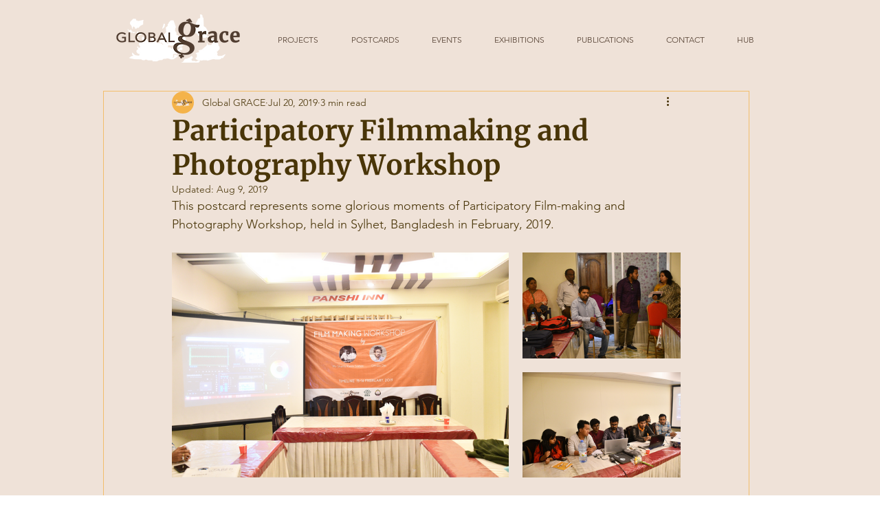

--- FILE ---
content_type: text/css; charset=utf-8
request_url: https://www.globalgrace.net/_serverless/pro-gallery-css-v4-server/layoutCss?ver=2&id=eijh3-not-scoped&items=4576_2418_1612%7C3797_1172_780%7C3526_1174_776&container=367_740_436.4375_720&options=gallerySizeType:px%7CenableInfiniteScroll:true%7CtitlePlacement:SHOW_ON_HOVER%7CimageMargin:20%7CgalleryLayout:0%7CisVertical:false%7CnumberOfImagesPerRow:3%7CgallerySizePx:300%7CcubeRatio:1%7CcubeType:fill%7CgalleryThumbnailsAlignment:bottom%7CthumbnailSpacings:0
body_size: -129
content:
#pro-gallery-eijh3-not-scoped [data-hook="item-container"][data-idx="0"].gallery-item-container{opacity: 1 !important;display: block !important;transition: opacity .2s ease !important;top: 0px !important;left: 0px !important;right: auto !important;height: 327px !important;width: 490px !important;} #pro-gallery-eijh3-not-scoped [data-hook="item-container"][data-idx="0"] .gallery-item-common-info-outer{height: 100% !important;} #pro-gallery-eijh3-not-scoped [data-hook="item-container"][data-idx="0"] .gallery-item-common-info{height: 100% !important;width: 100% !important;} #pro-gallery-eijh3-not-scoped [data-hook="item-container"][data-idx="0"] .gallery-item-wrapper{width: 490px !important;height: 327px !important;margin: 0 !important;} #pro-gallery-eijh3-not-scoped [data-hook="item-container"][data-idx="0"] .gallery-item-content{width: 490px !important;height: 327px !important;margin: 0px 0px !important;opacity: 1 !important;} #pro-gallery-eijh3-not-scoped [data-hook="item-container"][data-idx="0"] .gallery-item-hover{width: 490px !important;height: 327px !important;opacity: 1 !important;} #pro-gallery-eijh3-not-scoped [data-hook="item-container"][data-idx="0"] .item-hover-flex-container{width: 490px !important;height: 327px !important;margin: 0px 0px !important;opacity: 1 !important;} #pro-gallery-eijh3-not-scoped [data-hook="item-container"][data-idx="0"] .gallery-item-wrapper img{width: 100% !important;height: 100% !important;opacity: 1 !important;} #pro-gallery-eijh3-not-scoped [data-hook="item-container"][data-idx="1"].gallery-item-container{opacity: 1 !important;display: block !important;transition: opacity .2s ease !important;top: 0px !important;left: 510px !important;right: auto !important;height: 154px !important;width: 230px !important;} #pro-gallery-eijh3-not-scoped [data-hook="item-container"][data-idx="1"] .gallery-item-common-info-outer{height: 100% !important;} #pro-gallery-eijh3-not-scoped [data-hook="item-container"][data-idx="1"] .gallery-item-common-info{height: 100% !important;width: 100% !important;} #pro-gallery-eijh3-not-scoped [data-hook="item-container"][data-idx="1"] .gallery-item-wrapper{width: 230px !important;height: 154px !important;margin: 0 !important;} #pro-gallery-eijh3-not-scoped [data-hook="item-container"][data-idx="1"] .gallery-item-content{width: 230px !important;height: 154px !important;margin: 0px 0px !important;opacity: 1 !important;} #pro-gallery-eijh3-not-scoped [data-hook="item-container"][data-idx="1"] .gallery-item-hover{width: 230px !important;height: 154px !important;opacity: 1 !important;} #pro-gallery-eijh3-not-scoped [data-hook="item-container"][data-idx="1"] .item-hover-flex-container{width: 230px !important;height: 154px !important;margin: 0px 0px !important;opacity: 1 !important;} #pro-gallery-eijh3-not-scoped [data-hook="item-container"][data-idx="1"] .gallery-item-wrapper img{width: 100% !important;height: 100% !important;opacity: 1 !important;} #pro-gallery-eijh3-not-scoped [data-hook="item-container"][data-idx="2"].gallery-item-container{opacity: 1 !important;display: block !important;transition: opacity .2s ease !important;top: 174px !important;left: 510px !important;right: auto !important;height: 153px !important;width: 230px !important;} #pro-gallery-eijh3-not-scoped [data-hook="item-container"][data-idx="2"] .gallery-item-common-info-outer{height: 100% !important;} #pro-gallery-eijh3-not-scoped [data-hook="item-container"][data-idx="2"] .gallery-item-common-info{height: 100% !important;width: 100% !important;} #pro-gallery-eijh3-not-scoped [data-hook="item-container"][data-idx="2"] .gallery-item-wrapper{width: 230px !important;height: 153px !important;margin: 0 !important;} #pro-gallery-eijh3-not-scoped [data-hook="item-container"][data-idx="2"] .gallery-item-content{width: 230px !important;height: 153px !important;margin: 0px 0px !important;opacity: 1 !important;} #pro-gallery-eijh3-not-scoped [data-hook="item-container"][data-idx="2"] .gallery-item-hover{width: 230px !important;height: 153px !important;opacity: 1 !important;} #pro-gallery-eijh3-not-scoped [data-hook="item-container"][data-idx="2"] .item-hover-flex-container{width: 230px !important;height: 153px !important;margin: 0px 0px !important;opacity: 1 !important;} #pro-gallery-eijh3-not-scoped [data-hook="item-container"][data-idx="2"] .gallery-item-wrapper img{width: 100% !important;height: 100% !important;opacity: 1 !important;} #pro-gallery-eijh3-not-scoped .pro-gallery-prerender{height:326.89382195703183px !important;}#pro-gallery-eijh3-not-scoped {height:326.89382195703183px !important; width:740px !important;}#pro-gallery-eijh3-not-scoped .pro-gallery-margin-container {height:326.89382195703183px !important;}#pro-gallery-eijh3-not-scoped .pro-gallery {height:326.89382195703183px !important; width:740px !important;}#pro-gallery-eijh3-not-scoped .pro-gallery-parent-container {height:326.89382195703183px !important; width:760px !important;}

--- FILE ---
content_type: text/css; charset=utf-8
request_url: https://www.globalgrace.net/_serverless/pro-gallery-css-v4-server/layoutCss?ver=2&id=d9od-not-scoped&items=4905_1212_1620%7C4740_2500_1610&container=1100.4375_740_418.171875_720&options=gallerySizeType:px%7CenableInfiniteScroll:true%7CtitlePlacement:SHOW_ON_HOVER%7CimageMargin:20%7CgalleryLayout:0%7CisVertical:false%7CnumberOfImagesPerRow:3%7CgallerySizePx:300%7CcubeRatio:1%7CcubeType:fill%7CgalleryThumbnailsAlignment:bottom%7CthumbnailSpacings:0
body_size: -229
content:
#pro-gallery-d9od-not-scoped [data-hook="item-container"][data-idx="0"].gallery-item-container{opacity: 1 !important;display: block !important;transition: opacity .2s ease !important;top: 0px !important;left: 0px !important;right: auto !important;height: 313px !important;width: 234px !important;} #pro-gallery-d9od-not-scoped [data-hook="item-container"][data-idx="0"] .gallery-item-common-info-outer{height: 100% !important;} #pro-gallery-d9od-not-scoped [data-hook="item-container"][data-idx="0"] .gallery-item-common-info{height: 100% !important;width: 100% !important;} #pro-gallery-d9od-not-scoped [data-hook="item-container"][data-idx="0"] .gallery-item-wrapper{width: 234px !important;height: 313px !important;margin: 0 !important;} #pro-gallery-d9od-not-scoped [data-hook="item-container"][data-idx="0"] .gallery-item-content{width: 234px !important;height: 313px !important;margin: 0px 0px !important;opacity: 1 !important;} #pro-gallery-d9od-not-scoped [data-hook="item-container"][data-idx="0"] .gallery-item-hover{width: 234px !important;height: 313px !important;opacity: 1 !important;} #pro-gallery-d9od-not-scoped [data-hook="item-container"][data-idx="0"] .item-hover-flex-container{width: 234px !important;height: 313px !important;margin: 0px 0px !important;opacity: 1 !important;} #pro-gallery-d9od-not-scoped [data-hook="item-container"][data-idx="0"] .gallery-item-wrapper img{width: 100% !important;height: 100% !important;opacity: 1 !important;} #pro-gallery-d9od-not-scoped [data-hook="item-container"][data-idx="1"].gallery-item-container{opacity: 1 !important;display: block !important;transition: opacity .2s ease !important;top: 0px !important;left: 254px !important;right: auto !important;height: 313px !important;width: 486px !important;} #pro-gallery-d9od-not-scoped [data-hook="item-container"][data-idx="1"] .gallery-item-common-info-outer{height: 100% !important;} #pro-gallery-d9od-not-scoped [data-hook="item-container"][data-idx="1"] .gallery-item-common-info{height: 100% !important;width: 100% !important;} #pro-gallery-d9od-not-scoped [data-hook="item-container"][data-idx="1"] .gallery-item-wrapper{width: 486px !important;height: 313px !important;margin: 0 !important;} #pro-gallery-d9od-not-scoped [data-hook="item-container"][data-idx="1"] .gallery-item-content{width: 486px !important;height: 313px !important;margin: 0px 0px !important;opacity: 1 !important;} #pro-gallery-d9od-not-scoped [data-hook="item-container"][data-idx="1"] .gallery-item-hover{width: 486px !important;height: 313px !important;opacity: 1 !important;} #pro-gallery-d9od-not-scoped [data-hook="item-container"][data-idx="1"] .item-hover-flex-container{width: 486px !important;height: 313px !important;margin: 0px 0px !important;opacity: 1 !important;} #pro-gallery-d9od-not-scoped [data-hook="item-container"][data-idx="1"] .gallery-item-wrapper img{width: 100% !important;height: 100% !important;opacity: 1 !important;} #pro-gallery-d9od-not-scoped .pro-gallery-prerender{height:313.0216031299023px !important;}#pro-gallery-d9od-not-scoped {height:313.0216031299023px !important; width:740px !important;}#pro-gallery-d9od-not-scoped .pro-gallery-margin-container {height:313.0216031299023px !important;}#pro-gallery-d9od-not-scoped .pro-gallery {height:313.0216031299023px !important; width:740px !important;}#pro-gallery-d9od-not-scoped .pro-gallery-parent-container {height:313.0216031299023px !important; width:760px !important;}

--- FILE ---
content_type: text/css; charset=utf-8
request_url: https://www.globalgrace.net/_serverless/pro-gallery-css-v4-server/layoutCss?ver=2&id=69tf4-not-scoped&items=4671_1876_1252%7C4745_1826_1246&container=1842.609375_740_324.390625_720&options=gallerySizeType:px%7CenableInfiniteScroll:true%7CtitlePlacement:SHOW_ON_HOVER%7CimageMargin:20%7CgalleryLayout:0%7CisVertical:false%7CnumberOfImagesPerRow:3%7CgallerySizePx:300%7CcubeRatio:1%7CcubeType:fill%7CgalleryThumbnailsAlignment:bottom%7CthumbnailSpacings:0
body_size: -228
content:
#pro-gallery-69tf4-not-scoped [data-hook="item-container"][data-idx="0"].gallery-item-container{opacity: 1 !important;display: block !important;transition: opacity .2s ease !important;top: 0px !important;left: 0px !important;right: auto !important;height: 242px !important;width: 362px !important;} #pro-gallery-69tf4-not-scoped [data-hook="item-container"][data-idx="0"] .gallery-item-common-info-outer{height: 100% !important;} #pro-gallery-69tf4-not-scoped [data-hook="item-container"][data-idx="0"] .gallery-item-common-info{height: 100% !important;width: 100% !important;} #pro-gallery-69tf4-not-scoped [data-hook="item-container"][data-idx="0"] .gallery-item-wrapper{width: 362px !important;height: 242px !important;margin: 0 !important;} #pro-gallery-69tf4-not-scoped [data-hook="item-container"][data-idx="0"] .gallery-item-content{width: 362px !important;height: 242px !important;margin: 0px 0px !important;opacity: 1 !important;} #pro-gallery-69tf4-not-scoped [data-hook="item-container"][data-idx="0"] .gallery-item-hover{width: 362px !important;height: 242px !important;opacity: 1 !important;} #pro-gallery-69tf4-not-scoped [data-hook="item-container"][data-idx="0"] .item-hover-flex-container{width: 362px !important;height: 242px !important;margin: 0px 0px !important;opacity: 1 !important;} #pro-gallery-69tf4-not-scoped [data-hook="item-container"][data-idx="0"] .gallery-item-wrapper img{width: 100% !important;height: 100% !important;opacity: 1 !important;} #pro-gallery-69tf4-not-scoped [data-hook="item-container"][data-idx="1"].gallery-item-container{opacity: 1 !important;display: block !important;transition: opacity .2s ease !important;top: 0px !important;left: 382px !important;right: auto !important;height: 242px !important;width: 358px !important;} #pro-gallery-69tf4-not-scoped [data-hook="item-container"][data-idx="1"] .gallery-item-common-info-outer{height: 100% !important;} #pro-gallery-69tf4-not-scoped [data-hook="item-container"][data-idx="1"] .gallery-item-common-info{height: 100% !important;width: 100% !important;} #pro-gallery-69tf4-not-scoped [data-hook="item-container"][data-idx="1"] .gallery-item-wrapper{width: 358px !important;height: 242px !important;margin: 0 !important;} #pro-gallery-69tf4-not-scoped [data-hook="item-container"][data-idx="1"] .gallery-item-content{width: 358px !important;height: 242px !important;margin: 0px 0px !important;opacity: 1 !important;} #pro-gallery-69tf4-not-scoped [data-hook="item-container"][data-idx="1"] .gallery-item-hover{width: 358px !important;height: 242px !important;opacity: 1 !important;} #pro-gallery-69tf4-not-scoped [data-hook="item-container"][data-idx="1"] .item-hover-flex-container{width: 358px !important;height: 242px !important;margin: 0px 0px !important;opacity: 1 !important;} #pro-gallery-69tf4-not-scoped [data-hook="item-container"][data-idx="1"] .gallery-item-wrapper img{width: 100% !important;height: 100% !important;opacity: 1 !important;} #pro-gallery-69tf4-not-scoped .pro-gallery-prerender{height:241.73963704632718px !important;}#pro-gallery-69tf4-not-scoped {height:241.73963704632718px !important; width:740px !important;}#pro-gallery-69tf4-not-scoped .pro-gallery-margin-container {height:241.73963704632718px !important;}#pro-gallery-69tf4-not-scoped .pro-gallery {height:241.73963704632718px !important; width:740px !important;}#pro-gallery-69tf4-not-scoped .pro-gallery-parent-container {height:241.73963704632718px !important; width:760px !important;}

--- FILE ---
content_type: text/css; charset=utf-8
request_url: https://www.globalgrace.net/_serverless/pro-gallery-css-v4-server/layoutCss?ver=2&id=c670k-not-scoped&items=4662_2380_1586%7C3539_1184_786%7C3693_1184_786&container=2545_740_436.4375_720&options=gallerySizeType:px%7CenableInfiniteScroll:true%7CtitlePlacement:SHOW_ON_HOVER%7CimageMargin:20%7CgalleryLayout:0%7CisVertical:false%7CnumberOfImagesPerRow:3%7CgallerySizePx:300%7CcubeRatio:1%7CcubeType:fill%7CgalleryThumbnailsAlignment:bottom%7CthumbnailSpacings:0
body_size: -167
content:
#pro-gallery-c670k-not-scoped [data-hook="item-container"][data-idx="0"].gallery-item-container{opacity: 1 !important;display: block !important;transition: opacity .2s ease !important;top: 0px !important;left: 0px !important;right: auto !important;height: 327px !important;width: 491px !important;} #pro-gallery-c670k-not-scoped [data-hook="item-container"][data-idx="0"] .gallery-item-common-info-outer{height: 100% !important;} #pro-gallery-c670k-not-scoped [data-hook="item-container"][data-idx="0"] .gallery-item-common-info{height: 100% !important;width: 100% !important;} #pro-gallery-c670k-not-scoped [data-hook="item-container"][data-idx="0"] .gallery-item-wrapper{width: 491px !important;height: 327px !important;margin: 0 !important;} #pro-gallery-c670k-not-scoped [data-hook="item-container"][data-idx="0"] .gallery-item-content{width: 491px !important;height: 327px !important;margin: 0px 0px !important;opacity: 1 !important;} #pro-gallery-c670k-not-scoped [data-hook="item-container"][data-idx="0"] .gallery-item-hover{width: 491px !important;height: 327px !important;opacity: 1 !important;} #pro-gallery-c670k-not-scoped [data-hook="item-container"][data-idx="0"] .item-hover-flex-container{width: 491px !important;height: 327px !important;margin: 0px 0px !important;opacity: 1 !important;} #pro-gallery-c670k-not-scoped [data-hook="item-container"][data-idx="0"] .gallery-item-wrapper img{width: 100% !important;height: 100% !important;opacity: 1 !important;} #pro-gallery-c670k-not-scoped [data-hook="item-container"][data-idx="1"].gallery-item-container{opacity: 1 !important;display: block !important;transition: opacity .2s ease !important;top: 0px !important;left: 511px !important;right: auto !important;height: 154px !important;width: 229px !important;} #pro-gallery-c670k-not-scoped [data-hook="item-container"][data-idx="1"] .gallery-item-common-info-outer{height: 100% !important;} #pro-gallery-c670k-not-scoped [data-hook="item-container"][data-idx="1"] .gallery-item-common-info{height: 100% !important;width: 100% !important;} #pro-gallery-c670k-not-scoped [data-hook="item-container"][data-idx="1"] .gallery-item-wrapper{width: 229px !important;height: 154px !important;margin: 0 !important;} #pro-gallery-c670k-not-scoped [data-hook="item-container"][data-idx="1"] .gallery-item-content{width: 229px !important;height: 154px !important;margin: 0px 0px !important;opacity: 1 !important;} #pro-gallery-c670k-not-scoped [data-hook="item-container"][data-idx="1"] .gallery-item-hover{width: 229px !important;height: 154px !important;opacity: 1 !important;} #pro-gallery-c670k-not-scoped [data-hook="item-container"][data-idx="1"] .item-hover-flex-container{width: 229px !important;height: 154px !important;margin: 0px 0px !important;opacity: 1 !important;} #pro-gallery-c670k-not-scoped [data-hook="item-container"][data-idx="1"] .gallery-item-wrapper img{width: 100% !important;height: 100% !important;opacity: 1 !important;} #pro-gallery-c670k-not-scoped [data-hook="item-container"][data-idx="2"].gallery-item-container{opacity: 1 !important;display: block !important;transition: opacity .2s ease !important;top: 174px !important;left: 511px !important;right: auto !important;height: 153px !important;width: 229px !important;} #pro-gallery-c670k-not-scoped [data-hook="item-container"][data-idx="2"] .gallery-item-common-info-outer{height: 100% !important;} #pro-gallery-c670k-not-scoped [data-hook="item-container"][data-idx="2"] .gallery-item-common-info{height: 100% !important;width: 100% !important;} #pro-gallery-c670k-not-scoped [data-hook="item-container"][data-idx="2"] .gallery-item-wrapper{width: 229px !important;height: 153px !important;margin: 0 !important;} #pro-gallery-c670k-not-scoped [data-hook="item-container"][data-idx="2"] .gallery-item-content{width: 229px !important;height: 153px !important;margin: 0px 0px !important;opacity: 1 !important;} #pro-gallery-c670k-not-scoped [data-hook="item-container"][data-idx="2"] .gallery-item-hover{width: 229px !important;height: 153px !important;opacity: 1 !important;} #pro-gallery-c670k-not-scoped [data-hook="item-container"][data-idx="2"] .item-hover-flex-container{width: 229px !important;height: 153px !important;margin: 0px 0px !important;opacity: 1 !important;} #pro-gallery-c670k-not-scoped [data-hook="item-container"][data-idx="2"] .gallery-item-wrapper img{width: 100% !important;height: 100% !important;opacity: 1 !important;} #pro-gallery-c670k-not-scoped .pro-gallery-prerender{height:326.89349299833225px !important;}#pro-gallery-c670k-not-scoped {height:326.89349299833225px !important; width:740px !important;}#pro-gallery-c670k-not-scoped .pro-gallery-margin-container {height:326.89349299833225px !important;}#pro-gallery-c670k-not-scoped .pro-gallery {height:326.89349299833225px !important; width:740px !important;}#pro-gallery-c670k-not-scoped .pro-gallery-parent-container {height:326.89349299833225px !important; width:760px !important;}

--- FILE ---
content_type: text/css; charset=utf-8
request_url: https://www.globalgrace.net/_serverless/pro-gallery-css-v4-server/layoutCss?ver=2&id=2ajdg-not-scoped&items=4878_1794_1354%7C4719_1794_1344&container=3278.4375_740_361.890625_720&options=gallerySizeType:px%7CenableInfiniteScroll:true%7CtitlePlacement:SHOW_ON_HOVER%7CimageMargin:20%7CgalleryLayout:0%7CisVertical:false%7CnumberOfImagesPerRow:3%7CgallerySizePx:300%7CcubeRatio:1%7CcubeType:fill%7CgalleryThumbnailsAlignment:bottom%7CthumbnailSpacings:0
body_size: -249
content:
#pro-gallery-2ajdg-not-scoped [data-hook="item-container"][data-idx="0"].gallery-item-container{opacity: 1 !important;display: block !important;transition: opacity .2s ease !important;top: 0px !important;left: 0px !important;right: auto !important;height: 270px !important;width: 358px !important;} #pro-gallery-2ajdg-not-scoped [data-hook="item-container"][data-idx="0"] .gallery-item-common-info-outer{height: 100% !important;} #pro-gallery-2ajdg-not-scoped [data-hook="item-container"][data-idx="0"] .gallery-item-common-info{height: 100% !important;width: 100% !important;} #pro-gallery-2ajdg-not-scoped [data-hook="item-container"][data-idx="0"] .gallery-item-wrapper{width: 358px !important;height: 270px !important;margin: 0 !important;} #pro-gallery-2ajdg-not-scoped [data-hook="item-container"][data-idx="0"] .gallery-item-content{width: 358px !important;height: 270px !important;margin: 0px 0px !important;opacity: 1 !important;} #pro-gallery-2ajdg-not-scoped [data-hook="item-container"][data-idx="0"] .gallery-item-hover{width: 358px !important;height: 270px !important;opacity: 1 !important;} #pro-gallery-2ajdg-not-scoped [data-hook="item-container"][data-idx="0"] .item-hover-flex-container{width: 358px !important;height: 270px !important;margin: 0px 0px !important;opacity: 1 !important;} #pro-gallery-2ajdg-not-scoped [data-hook="item-container"][data-idx="0"] .gallery-item-wrapper img{width: 100% !important;height: 100% !important;opacity: 1 !important;} #pro-gallery-2ajdg-not-scoped [data-hook="item-container"][data-idx="1"].gallery-item-container{opacity: 1 !important;display: block !important;transition: opacity .2s ease !important;top: 0px !important;left: 378px !important;right: auto !important;height: 270px !important;width: 362px !important;} #pro-gallery-2ajdg-not-scoped [data-hook="item-container"][data-idx="1"] .gallery-item-common-info-outer{height: 100% !important;} #pro-gallery-2ajdg-not-scoped [data-hook="item-container"][data-idx="1"] .gallery-item-common-info{height: 100% !important;width: 100% !important;} #pro-gallery-2ajdg-not-scoped [data-hook="item-container"][data-idx="1"] .gallery-item-wrapper{width: 362px !important;height: 270px !important;margin: 0 !important;} #pro-gallery-2ajdg-not-scoped [data-hook="item-container"][data-idx="1"] .gallery-item-content{width: 362px !important;height: 270px !important;margin: 0px 0px !important;opacity: 1 !important;} #pro-gallery-2ajdg-not-scoped [data-hook="item-container"][data-idx="1"] .gallery-item-hover{width: 362px !important;height: 270px !important;opacity: 1 !important;} #pro-gallery-2ajdg-not-scoped [data-hook="item-container"][data-idx="1"] .item-hover-flex-container{width: 362px !important;height: 270px !important;margin: 0px 0px !important;opacity: 1 !important;} #pro-gallery-2ajdg-not-scoped [data-hook="item-container"][data-idx="1"] .gallery-item-wrapper img{width: 100% !important;height: 100% !important;opacity: 1 !important;} #pro-gallery-2ajdg-not-scoped .pro-gallery-prerender{height:270.23718824766144px !important;}#pro-gallery-2ajdg-not-scoped {height:270.23718824766144px !important; width:740px !important;}#pro-gallery-2ajdg-not-scoped .pro-gallery-margin-container {height:270.23718824766144px !important;}#pro-gallery-2ajdg-not-scoped .pro-gallery {height:270.23718824766144px !important; width:740px !important;}#pro-gallery-2ajdg-not-scoped .pro-gallery-parent-container {height:270.23718824766144px !important; width:760px !important;}

--- FILE ---
content_type: text/css; charset=utf-8
request_url: https://www.globalgrace.net/_serverless/pro-gallery-css-v4-server/layoutCss?ver=2&id=nv12-not-scoped&items=4821_3294_1400%7C3665_1188_790%7C3465_1186_788&container=3964.328125_740_500_720&options=gallerySizeType:px%7CenableInfiniteScroll:true%7CtitlePlacement:SHOW_ON_HOVER%7CimageMargin:0%7CgalleryLayout:0%7CscrollDirection:1%7CisVertical:false%7CnumberOfImagesPerRow:3%7CgallerySizePx:300%7CcubeRatio:1%7CcubeType:fill%7CgalleryThumbnailsAlignment:bottom%7CthumbnailSpacings:0
body_size: -124
content:
#pro-gallery-nv12-not-scoped .pro-gallery-parent-container{ width: 740px !important; height: 500px !important; } #pro-gallery-nv12-not-scoped [data-hook="item-container"][data-idx="0"].gallery-item-container{opacity: 1 !important;display: block !important;transition: opacity .2s ease !important;top: 0px !important;left: 0px !important;right: auto !important;height: 500px !important;width: 1176px !important;} #pro-gallery-nv12-not-scoped [data-hook="item-container"][data-idx="0"] .gallery-item-common-info-outer{height: 100% !important;} #pro-gallery-nv12-not-scoped [data-hook="item-container"][data-idx="0"] .gallery-item-common-info{height: 100% !important;width: 100% !important;} #pro-gallery-nv12-not-scoped [data-hook="item-container"][data-idx="0"] .gallery-item-wrapper{width: 1176px !important;height: 500px !important;margin: 0 !important;} #pro-gallery-nv12-not-scoped [data-hook="item-container"][data-idx="0"] .gallery-item-content{width: 1176px !important;height: 500px !important;margin: 0px 0px !important;opacity: 1 !important;} #pro-gallery-nv12-not-scoped [data-hook="item-container"][data-idx="0"] .gallery-item-hover{width: 1176px !important;height: 500px !important;opacity: 1 !important;} #pro-gallery-nv12-not-scoped [data-hook="item-container"][data-idx="0"] .item-hover-flex-container{width: 1176px !important;height: 500px !important;margin: 0px 0px !important;opacity: 1 !important;} #pro-gallery-nv12-not-scoped [data-hook="item-container"][data-idx="0"] .gallery-item-wrapper img{width: 100% !important;height: 100% !important;opacity: 1 !important;} #pro-gallery-nv12-not-scoped [data-hook="item-container"][data-idx="1"].gallery-item-container{opacity: 1 !important;display: block !important;transition: opacity .2s ease !important;top: 0px !important;left: 1176px !important;right: auto !important;height: 250px !important;width: 376px !important;} #pro-gallery-nv12-not-scoped [data-hook="item-container"][data-idx="1"] .gallery-item-common-info-outer{height: 100% !important;} #pro-gallery-nv12-not-scoped [data-hook="item-container"][data-idx="1"] .gallery-item-common-info{height: 100% !important;width: 100% !important;} #pro-gallery-nv12-not-scoped [data-hook="item-container"][data-idx="1"] .gallery-item-wrapper{width: 376px !important;height: 250px !important;margin: 0 !important;} #pro-gallery-nv12-not-scoped [data-hook="item-container"][data-idx="1"] .gallery-item-content{width: 376px !important;height: 250px !important;margin: 0px 0px !important;opacity: 1 !important;} #pro-gallery-nv12-not-scoped [data-hook="item-container"][data-idx="1"] .gallery-item-hover{width: 376px !important;height: 250px !important;opacity: 1 !important;} #pro-gallery-nv12-not-scoped [data-hook="item-container"][data-idx="1"] .item-hover-flex-container{width: 376px !important;height: 250px !important;margin: 0px 0px !important;opacity: 1 !important;} #pro-gallery-nv12-not-scoped [data-hook="item-container"][data-idx="1"] .gallery-item-wrapper img{width: 100% !important;height: 100% !important;opacity: 1 !important;} #pro-gallery-nv12-not-scoped [data-hook="item-container"][data-idx="2"].gallery-item-container{opacity: 1 !important;display: block !important;transition: opacity .2s ease !important;top: 250px !important;left: 1176px !important;right: auto !important;height: 250px !important;width: 376px !important;} #pro-gallery-nv12-not-scoped [data-hook="item-container"][data-idx="2"] .gallery-item-common-info-outer{height: 100% !important;} #pro-gallery-nv12-not-scoped [data-hook="item-container"][data-idx="2"] .gallery-item-common-info{height: 100% !important;width: 100% !important;} #pro-gallery-nv12-not-scoped [data-hook="item-container"][data-idx="2"] .gallery-item-wrapper{width: 376px !important;height: 250px !important;margin: 0 !important;} #pro-gallery-nv12-not-scoped [data-hook="item-container"][data-idx="2"] .gallery-item-content{width: 376px !important;height: 250px !important;margin: 0px 0px !important;opacity: 1 !important;} #pro-gallery-nv12-not-scoped [data-hook="item-container"][data-idx="2"] .gallery-item-hover{width: 376px !important;height: 250px !important;opacity: 1 !important;} #pro-gallery-nv12-not-scoped [data-hook="item-container"][data-idx="2"] .item-hover-flex-container{width: 376px !important;height: 250px !important;margin: 0px 0px !important;opacity: 1 !important;} #pro-gallery-nv12-not-scoped [data-hook="item-container"][data-idx="2"] .gallery-item-wrapper img{width: 100% !important;height: 100% !important;opacity: 1 !important;} #pro-gallery-nv12-not-scoped .pro-gallery-prerender{height:500px !important;}#pro-gallery-nv12-not-scoped {height:500px !important; width:740px !important;}#pro-gallery-nv12-not-scoped .pro-gallery-margin-container {height:500px !important;}#pro-gallery-nv12-not-scoped .one-row:not(.thumbnails-gallery) {height:500px !important; width:740px !important;}#pro-gallery-nv12-not-scoped .one-row:not(.thumbnails-gallery) .gallery-horizontal-scroll {height:500px !important;}#pro-gallery-nv12-not-scoped .pro-gallery-parent-container:not(.gallery-slideshow) [data-hook=group-view] .item-link-wrapper::before {height:500px !important; width:740px !important;}#pro-gallery-nv12-not-scoped .pro-gallery-parent-container {height:500px !important; width:740px !important;}